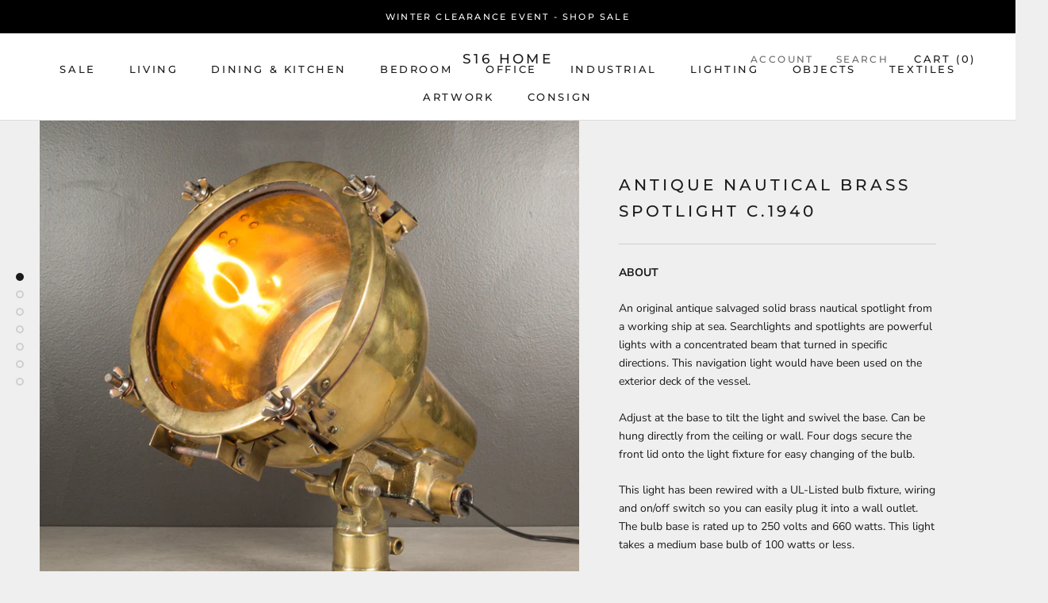

--- FILE ---
content_type: text/javascript
request_url: https://s16home.com/cdn/shop/t/4/assets/custom.js?v=8814717088703906631753266832
body_size: -752
content:
//# sourceMappingURL=/cdn/shop/t/4/assets/custom.js.map?v=8814717088703906631753266832
